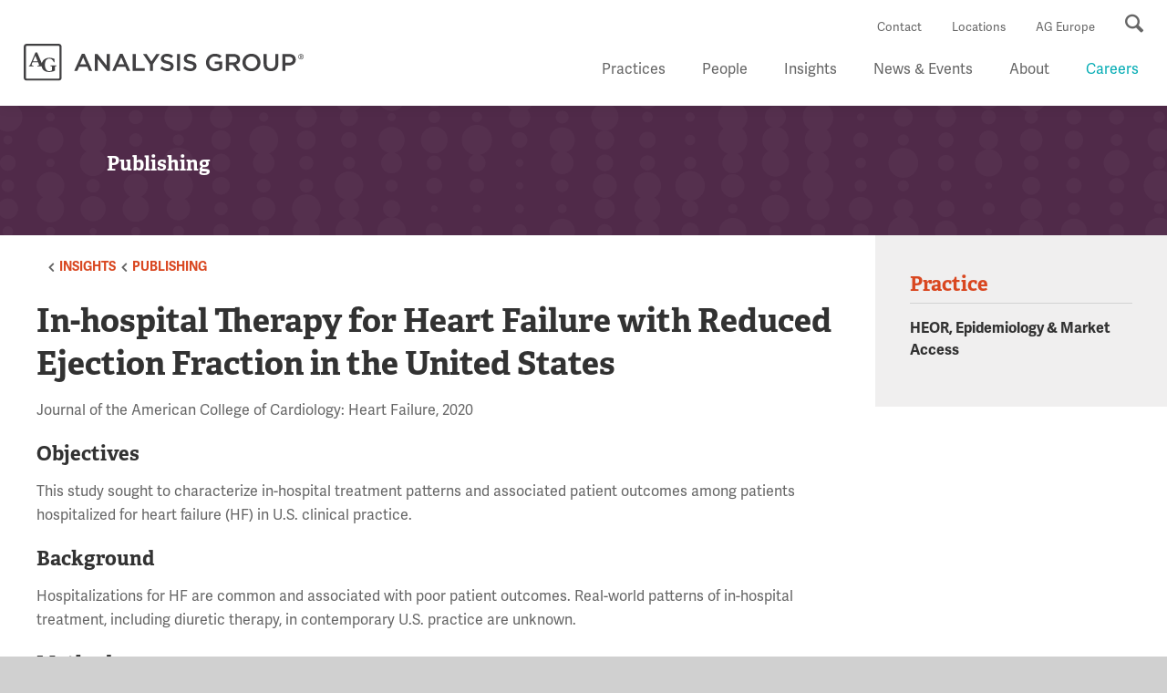

--- FILE ---
content_type: text/html; charset=utf-8
request_url: https://www.analysisgroup.com/Insights/publishing/in-hospital-therapy-for-heart-failure-with-reduced-ejection-fraction-in-the-united-states/
body_size: 11031
content:

<!DOCTYPE html>
<html lang="en">
<head>
    <meta name="google-site-verification" content="3gA33r46PEX7gi41l-OGulayYtfBNA01zTPD4qojl0U" />
<script src="https://cmp.osano.com/16CVrYSXJPIJI2mjl/6882317d-7343-4940-b933-908ccc76be40/osano.js"></script>
    <!-- Google Tag Manager -->
    <script>
        (function (w, d, s, l, i) {
            w[l] = w[l] || [];
            w[l].push({
                'gtm.start':
                    new Date().getTime(),
                event: 'gtm.js'
            });
            var f = d.getElementsByTagName(s)[0],
                j = d.createElement(s),
                dl = l != 'dataLayer' ? '&l=' + l : '';
            j.async = true;
            j.src =
                '//www.googletagmanager.com/gtm.js?id=' + i + dl;
            f.parentNode.insertBefore(j, f);
        })(window, document, 'script', 'dataLayer', 'GTM-PWGS53');
    </script>
    <!-- End Google Tag Manager -->
    <meta charset="utf-8" />
    <meta name="viewport" content="width=device-width, initial-scale=1.0">
    <meta name="format-detection" content="telephone=no">
    <!--  Force IE to use the latest version of its rendering engine -->
    <meta http-equiv="X-UA-Compatible" content="IE=edge">

<!-- be_ixf, sdk, gho-->
<meta name="be:sdk" content="dotnet_sdk_1.4.23" />
<meta name="be:timer" content="24ms" />
<meta name="be:orig_url" content="https%3a%2f%2fwww.analysisgroup.com%2fInsights%2fpublishing%2fin-hospital-therapy-for-heart-failure-with-reduced-ejection-fraction-in-the-united-states%2f" />
<meta name="be:capsule_url" content="https%3a%2f%2fixfd1-api.bc0a.com%2fapi%2fixf%2f1.0.0%2fget_capsule%2ff00000000166018%2f397185184" />
<meta name="be:norm_url" content="https%3a%2f%2fwww.analysisgroup.com%2fInsights%2fpublishing%2fin-hospital-therapy-for-heart-failure-with-reduced-ejection-fraction-in-the-united-states%2f" />
<meta name="be:api_dt" content="py_2026; pm_01; pd_09; ph_03; pmh_44; p_epoch:1767959086612" />
<meta name="be:mod_dt" content="py_2026; pm_01; pd_09; ph_03; pmh_44; p_epoch:1767959086612" />
<meta name="be:messages" content="0" />
<style>
.be-ix-link-block{clear:both}
.be-ix-link-block .be-related-link-container{padding:0 2.06%;padding-top:35px}
.be-ix-link-block .be-related-link-container .be-label{margin:0;color:#fff;font-size:26px;font-family:'Adelle','Times New Roman',Times,serif;font-weight:700;letter-spacing:1px}
.be-ix-link-block .be-related-link-container .be-list{display:inline-block;list-style:none;margin:0;padding:0;font-size:26px}
.be-ix-link-block .be-related-link-container .be-list .be-list-item{display:inline-block;margin-right:20px;font-size:14px;line-height:2em}
.be-ix-link-block .be-related-link-container .be-list .be-list-item:last-child{margin-right:0}
.be-ix-link-block .be-related-link-container .be-list .be-list-item a{color:#66747f;font-size:14px}
.be-ix-link-block .be-related-link-container .be-list .be-list-item a:hover{color:#4cc5ad}
@media (max-width: 767px) {
.be-ix-link-block .be-related-link-container{padding-top:0}
.be-ix-link-block .be-related-link-container .be-label{width:100%;font-size:18px;margin:0 0 .666em;line-height:28px}
.be-ix-link-block .be-related-link-container .be-list{display:block;width:100%}
.be-ix-link-block .be-related-link-container .be-list .be-list-item{display:block;margin-right:0}
}
@media (min-width: 768px) {
.be-ix-link-block .be-related-link-container{display:flex}
.be-ix-link-block .be-related-link-container .be-label{display:inline-block;margin-right:20px;flex-basis:225px;flex-grow:0;flex-shrink:0}
.be-ix-link-block .be-related-link-container .be-list{width:auto}
}
</style>


<script data-cfasync="false" id="marvel" data-customerid="f00000000166018" data-ignorepath="inteurope.analysisgroup.com,prepeurope.analysisgroup.com" src="https://marvel-b2-cdn.bc0a.com/marvel.js"></script>
            <title>In-hospital Therapy for Heart Failure with Reduced Ejection Fraction in the United States - Analysis Group</title>
            <meta name="description" content="This study sought to characterize in-hospital treatment patterns and associated patient outcomes among patients hospitalized for heart failure (HF) in U.S. clinical practice." />
            <meta property="og:url" content="https://www.analysisgroup.com/Insights/publishing/in-hospital-therapy-for-heart-failure-with-reduced-ejection-fraction-in-the-united-states/" />
            <meta property="og:image" content="/Resources/images/og_logo.png" />
            <meta property="og:type" content="article" />
            <meta property="og:title" content="In-hospital Therapy for Heart Failure with Reduced Ejection Fraction in the United States" />
            <meta property="og:description" content="This study sought to characterize in-hospital treatment patterns and associated patient outcomes among patients hospitalized for heart failure (HF) in U.S. clinical practice." />

    <meta name="msvalidate.01" content="" />

                <link rel="alternate" href="https://agrp02mstr42rvwinte.dxcloud.episerver.net/Insights/publishing/in-hospital-therapy-for-heart-failure-with-reduced-ejection-fraction-in-the-united-states/" />
                <link rel="alternate" href="https://agrp02mstr42rvwprep.dxcloud.episerver.net/Insights/publishing/in-hospital-therapy-for-heart-failure-with-reduced-ejection-fraction-in-the-united-states/" />
    
    <meta name="contenttype" content="Publishing" />
    <meta name="displaycontenttype" content="Publishing" />
    <meta name="pagename" content="In-hospital Therapy for Heart Failure with Reduced Ejection Fraction in the United States" />
    <meta name="pagesummary" content="Journal of the American College of Cardiology: Heart Failure, 2020" />
    <meta name="pagelanguage" content="en" />
    <meta name="pagecreateddate" content="2020-09-03T14:52:53" />
    <meta name="pagemodifieddate" content="2020-09-03T15:21:47" />
    <meta name="hidefromsearch" content="0" />


        <meta name="pagerelatedpractices" content="HEOR, Epidemiology &amp; Market Access" />
        <meta name="pagerelatedpracticesurls" content="https://www.analysisgroup.com/practices/heor-epidemiology-and-market-access/" />


    <script>
        (function (d) {
            var config = {
                kitId: 'wtg7bbd',
                scriptTimeout: 3000,
                async: true
            },
                h = d.documentElement, t = setTimeout(function () { h.className = h.className.replace(/\bwf-loading\b/g, "") + " wf-inactive"; }, config.scriptTimeout), tk = d.createElement("script"), f = false, s = d.getElementsByTagName("script")[0], a; h.className += " wf-loading"; tk.src = 'https://use.typekit.net/' + config.kitId + '.js'; tk.async = true; tk.onload = tk.onreadystatechange = function () { a = this.readyState; if (f || a && a != "complete" && a != "loaded") return; f = true; clearTimeout(t); try { Typekit.load(config) } catch (e) { } }; s.parentNode.insertBefore(tk, s)
        })(document);
    </script>


    <link rel="stylesheet" type="text/css" href="/Resources/css/slick/slick.css">
    <link rel="stylesheet" type="text/css" href="/Resources/css/slick/slick-theme.css">
    <link rel="stylesheet" type="text/css" href="/Resources/css/custom.css">
    <link rel="stylesheet" type="text/css" href="/Resources/css/osano.css">
    <link rel="stylesheet" href="/Resources/css/multiple-select.css" />
    <link href="/Resources/css/owl/owl.carousel.min.css" rel="stylesheet" />
    <link href="/Resources/css/owl/all.css" rel="stylesheet" />

    <link rel="stylesheet" type="text/css" href="/Resources/css/main.css" />
    <link rel="stylesheet" href="/Resources/css/video.popup.css">

    <!-- Tracking within the website -->
    <script>
        !function (r) {
            var i = document.createElement("img");
            i.setAttribute("src",
                "//analysis-group.vuture.net/security/tracker.gif?referer=" + encodeURIComponent(r));
        }
            (document.referrer);
    </script>
    <!-- End Tracking -->

    <script src="/Resources/js/modernizer.js" type="text/javascript"></script>
    <script src="/FE/dist/vendor/jquery.min.js"></script>
    <script src="/Resources/js/jqueryui/1.13.2/jquery-ui.min.js"></script>
    <script src="/Resources/js/moment/2.29.4/moment.min.js"></script>
    <script src="/Resources/js/moment/2.29.4/twix.js"></script>
    <script src="/Resources/js/flowplayer.min.js" type="text/javascript"></script>
    <script src="/Resources/js/skin.js" type="text/javascript"></script>
    <script src="/Resources/js/r2i-jquery-tools.js" type="text/javascript"></script>
    <script src="/Resources/js/jquery.selectBox.min.js" type="text/javascript"></script>
    <script src="/Resources/js/jquery.placeholder.js" type="text/javascript"></script>
    <script src="/Resources/js/jquery.dotdotdot.min.js"></script>
    <script src="/Resources/js/owl.carousel.min.js"></script>
    <script src="https://www.google.com/recaptcha/api.js" async defer></script>

    
    
    <meta name="publicationname" content="Journal of the American College of Cardiology: Heart Failure, 2020" />
    <meta name="publicationdate" content="8/12/2020 4:00:00&#x202F;AM" />
    <meta name="pageauthordate" content="2020-08-12T04:00:00" />
    <meta name="publicationauthors" content="&lt;p&gt;Greene SJ, Triana TS, Ionescu-Ittu R, &lt;a href=&quot;/link/87befe77e23e49ec88d476cb447ffca6.aspx&quot;&gt;Burne RM&lt;/a&gt;, &lt;a href=&quot;/link/e7a6f67516eb44f797abbfc89aaaa232.aspx&quot;&gt;Gu&amp;eacute;rin A&lt;/a&gt;, Borentain M, Kessler PD, Tugcu A, DeSouza MM, Felker GM, Chen L&lt;/p&gt;" />

    
    
    

<link rel="stylesheet" type="text/css" href="/FE/dist/style.css?v=639040266740000000" />
<link rel="stylesheet" type="text/css" href="/FE/dist/css/all.css?v=639040266740000000" />
   


    <script>
!function(T,l,y){var S=T.location,k="script",D="instrumentationKey",C="ingestionendpoint",I="disableExceptionTracking",E="ai.device.",b="toLowerCase",w="crossOrigin",N="POST",e="appInsightsSDK",t=y.name||"appInsights";(y.name||T[e])&&(T[e]=t);var n=T[t]||function(d){var g=!1,f=!1,m={initialize:!0,queue:[],sv:"5",version:2,config:d};function v(e,t){var n={},a="Browser";return n[E+"id"]=a[b](),n[E+"type"]=a,n["ai.operation.name"]=S&&S.pathname||"_unknown_",n["ai.internal.sdkVersion"]="javascript:snippet_"+(m.sv||m.version),{time:function(){var e=new Date;function t(e){var t=""+e;return 1===t.length&&(t="0"+t),t}return e.getUTCFullYear()+"-"+t(1+e.getUTCMonth())+"-"+t(e.getUTCDate())+"T"+t(e.getUTCHours())+":"+t(e.getUTCMinutes())+":"+t(e.getUTCSeconds())+"."+((e.getUTCMilliseconds()/1e3).toFixed(3)+"").slice(2,5)+"Z"}(),iKey:e,name:"Microsoft.ApplicationInsights."+e.replace(/-/g,"")+"."+t,sampleRate:100,tags:n,data:{baseData:{ver:2}}}}var h=d.url||y.src;if(h){function a(e){var t,n,a,i,r,o,s,c,u,p,l;g=!0,m.queue=[],f||(f=!0,t=h,s=function(){var e={},t=d.connectionString;if(t)for(var n=t.split(";"),a=0;a<n.length;a++){var i=n[a].split("=");2===i.length&&(e[i[0][b]()]=i[1])}if(!e[C]){var r=e.endpointsuffix,o=r?e.location:null;e[C]="https://"+(o?o+".":"")+"dc."+(r||"services.visualstudio.com")}return e}(),c=s[D]||d[D]||"",u=s[C],p=u?u+"/v2/track":d.endpointUrl,(l=[]).push((n="SDK LOAD Failure: Failed to load Application Insights SDK script (See stack for details)",a=t,i=p,(o=(r=v(c,"Exception")).data).baseType="ExceptionData",o.baseData.exceptions=[{typeName:"SDKLoadFailed",message:n.replace(/\./g,"-"),hasFullStack:!1,stack:n+"\nSnippet failed to load ["+a+"] -- Telemetry is disabled\nHelp Link: https://go.microsoft.com/fwlink/?linkid=2128109\nHost: "+(S&&S.pathname||"_unknown_")+"\nEndpoint: "+i,parsedStack:[]}],r)),l.push(function(e,t,n,a){var i=v(c,"Message"),r=i.data;r.baseType="MessageData";var o=r.baseData;return o.message='AI (Internal): 99 message:"'+("SDK LOAD Failure: Failed to load Application Insights SDK script (See stack for details) ("+n+")").replace(/\"/g,"")+'"',o.properties={endpoint:a},i}(0,0,t,p)),function(e,t){if(JSON){var n=T.fetch;if(n&&!y.useXhr)n(t,{method:N,body:JSON.stringify(e),mode:"cors"});else if(XMLHttpRequest){var a=new XMLHttpRequest;a.open(N,t),a.setRequestHeader("Content-type","application/json"),a.send(JSON.stringify(e))}}}(l,p))}function i(e,t){f||setTimeout(function(){!t&&m.core||a()},500)}var e=function(){var n=l.createElement(k);n.src=h;var e=y[w];return!e&&""!==e||"undefined"==n[w]||(n[w]=e),n.onload=i,n.onerror=a,n.onreadystatechange=function(e,t){"loaded"!==n.readyState&&"complete"!==n.readyState||i(0,t)},n}();y.ld<0?l.getElementsByTagName("head")[0].appendChild(e):setTimeout(function(){l.getElementsByTagName(k)[0].parentNode.appendChild(e)},y.ld||0)}try{m.cookie=l.cookie}catch(p){}function t(e){for(;e.length;)!function(t){m[t]=function(){var e=arguments;g||m.queue.push(function(){m[t].apply(m,e)})}}(e.pop())}var n="track",r="TrackPage",o="TrackEvent";t([n+"Event",n+"PageView",n+"Exception",n+"Trace",n+"DependencyData",n+"Metric",n+"PageViewPerformance","start"+r,"stop"+r,"start"+o,"stop"+o,"addTelemetryInitializer","setAuthenticatedUserContext","clearAuthenticatedUserContext","flush"]),m.SeverityLevel={Verbose:0,Information:1,Warning:2,Error:3,Critical:4};var s=(d.extensionConfig||{}).ApplicationInsightsAnalytics||{};if(!0!==d[I]&&!0!==s[I]){var c="onerror";t(["_"+c]);var u=T[c];T[c]=function(e,t,n,a,i){var r=u&&u(e,t,n,a,i);return!0!==r&&m["_"+c]({message:e,url:t,lineNumber:n,columnNumber:a,error:i}),r},d.autoExceptionInstrumented=!0}return m}(y.cfg);function a(){y.onInit&&y.onInit(n)}(T[t]=n).queue&&0===n.queue.length?(n.queue.push(a),n.trackPageView({})):a()}(window,document,{src: "https://js.monitor.azure.com/scripts/b/ai.2.gbl.min.js", crossOrigin: "anonymous", cfg: {instrumentationKey: 'd9c2fec9-a1f0-45fb-8f10-27c2a0fc8376', disableCookiesUsage: true }});
</script>

    
    <script type="application/ld+json">
        {
            "@context": "https://schema.org",
            "@type": "Article",
            "mainEntityOfPage": { 
              "@type": "WebPage",
              "@id": "https://www.analysisgroup.com/Insights/publishing/in-hospital-therapy-for-heart-failure-with-reduced-ejection-fraction-in-the-united-states/"
            },
            "headline": "In-hospital Therapy for Heart Failure with Reduced Ejection Fraction in the United States",
            "author": [
                      {
                        "@type": "Person",
                        "name": "Greene SJ"
                      },
                      {
                        "@type": "Person",
                        "name": "Triana TS"
                      },
                      {
                        "@type": "Person",
                        "name": "Ionescu-Ittu R"
                      },
                      {
                        "@type": "Person",
                        "name": "Burne RM"
                      },
                      {
                        "@type": "Person",
                        "name": "Gu&eacute;rin A"
                      },
                      {
                        "@type": "Person",
                        "name": "Borentain M"
                      },
                      {
                        "@type": "Person",
                        "name": "Kessler PD"
                      },
                      {
                        "@type": "Person",
                        "name": "Tugcu A"
                      },
                      {
                        "@type": "Person",
                        "name": "DeSouza MM"
                      },
                      {
                        "@type": "Person",
                        "name": "Felker GM"
                      },
                      {
                        "@type": "Person",
                        "name": "Chen L"
                      }
            ],
            "datePublished": "2020-08-12",
            "description": "&lt;h3&gt;Objectives&lt;/h3&gt;&#xA;&lt;p&gt;This study sought to characterize in-hospital treatment patterns and associated patient outcomes among patients hospitalized for heart failure (HF) in U.S. clinical practice.&lt;/p&gt;&#xA;&lt;h3&gt;Background&lt;/h3&gt;&#xA;&lt;p&gt;Hospitalizations for HF are common and associated with poor patient outcomes. Real-world patterns of in-hospital treatment, including diuretic therapy, in contemporary U.S. practice are unknown.&lt;/p&gt;&#xA;&lt;h3&gt;Methods&lt;/h3&gt;&#xA;&lt;p&gt;Using Optum de-identified Electronic Health Record data from 2007 through 2018, patients hospitalized for a primary diagnosis of HF (ejection fraction &amp;le;40%) and who were hemodynamically stable at admission, without concurrent acute coronary syndrome or end-stage renal disease, and treated with intravenous (IV) diuretic agents within 48 h of admission were identified. Patients were categorized into 1 of 4 mutually exclusive hierarchical treatment groups defined by complexity of treatment during hospitalization (intensified treatment with mechanical support or IV vasoactive therapy, IV diuretic therapy reinitiated after discontinuation for &amp;ge;1 day without intensified treatment, IV diuretic dose increase/combination diuretic treatment without intensified treatment or IV diuretic reinitiation, or uncomplicated).&lt;/p&gt;&#xA;&lt;h3&gt;Results&lt;/h3&gt;&#xA;&lt;p&gt;Of 22,677 patients hospitalized for HF with reduced ejection fraction (HFrEF), 66% had uncomplicated hospitalizations without escalation of treatment beyond initial IV diuretic therapy. Among 7,809 remaining patients, the highest level of therapy received was IV diuretic dose increase/combination diuretic treatment in 25%, IV diuretic reinitiation in 36%, and intensified therapy in 39%. Overall, 19% of all patients had reinitiation of IV diuretic agents (26% of such patients had multiple instances), 12% were simultaneously treated with multiple diuretics, and 61% were transitioned to oral diuretic agents before discharge. Compared with uncomplicated treatment, IV diuretic reinitiation and intensified treatment were associated with significantly longer median length of stay (uncomplicated: 4 days; IV diuretic reinitiation: 8 days; intensified: 10 days) and higher rates of in-hospital (uncomplicated: 1.6%; IV diuretic reinitiation: 4.2%; intensified: 13.2%) and 30-day post-discharge mortality (uncomplicated: 5.2%; IV diuretic reinitiation: 9.7%; intensified: 12.7%).&lt;/p&gt;&#xA;&lt;h3&gt;Conclusions&lt;/h3&gt;&#xA;&lt;p&gt;In this contemporary real-world population of U.S. patients hospitalized for HFrEF, one-third of patients had in-hospital treatment escalated beyond initial IV diuretic therapy. These more complex treatment patterns were associated with highly variable patterns of diuretic use, longer hospital lengths of stay, and higher mortality. Standardized and evidence-based approaches are needed to improve the efficiency and effectiveness of in-hospital HFrEF care.&lt;/p&gt;",
            "articleBody": "&lt;h3&gt;Objectives&lt;/h3&gt;&#xA;&lt;p&gt;This study sought to characterize in-hospital treatment patterns and associated patient outcomes among patients hospitalized for heart failure (HF) in U.S. clinical practice.&lt;/p&gt;&#xA;&lt;h3&gt;Background&lt;/h3&gt;&#xA;&lt;p&gt;Hospitalizations for HF are common and associated with poor patient outcomes. Real-world patterns of in-hospital treatment, including diuretic therapy, in contemporary U.S. practice are unknown.&lt;/p&gt;&#xA;&lt;h3&gt;Methods&lt;/h3&gt;&#xA;&lt;p&gt;Using Optum de-identified Electronic Health Record data from 2007 through 2018, patients hospitalized for a primary diagnosis of HF (ejection fraction &amp;le;40%) and who were hemodynamically stable at admission, without concurrent acute coronary syndrome or end-stage renal disease, and treated with intravenous (IV) diuretic agents within 48 h of admission were identified. Patients were categorized into 1 of 4 mutually exclusive hierarchical treatment groups defined by complexity of treatment during hospitalization (intensified treatment with mechanical support or IV vasoactive therapy, IV diuretic therapy reinitiated after discontinuation for &amp;ge;1 day without intensified treatment, IV diuretic dose increase/combination diuretic treatment without intensified treatment or IV diuretic reinitiation, or uncomplicated).&lt;/p&gt;&#xA;&lt;h3&gt;Results&lt;/h3&gt;&#xA;&lt;p&gt;Of 22,677 patients hospitalized for HF with reduced ejection fraction (HFrEF), 66% had uncomplicated hospitalizations without escalation of treatment beyond initial IV diuretic therapy. Among 7,809 remaining patients, the highest level of therapy received was IV diuretic dose increase/combination diuretic treatment in 25%, IV diuretic reinitiation in 36%, and intensified therapy in 39%. Overall, 19% of all patients had reinitiation of IV diuretic agents (26% of such patients had multiple instances), 12% were simultaneously treated with multiple diuretics, and 61% were transitioned to oral diuretic agents before discharge. Compared with uncomplicated treatment, IV diuretic reinitiation and intensified treatment were associated with significantly longer median length of stay (uncomplicated: 4 days; IV diuretic reinitiation: 8 days; intensified: 10 days) and higher rates of in-hospital (uncomplicated: 1.6%; IV diuretic reinitiation: 4.2%; intensified: 13.2%) and 30-day post-discharge mortality (uncomplicated: 5.2%; IV diuretic reinitiation: 9.7%; intensified: 12.7%).&lt;/p&gt;&#xA;&lt;h3&gt;Conclusions&lt;/h3&gt;&#xA;&lt;p&gt;In this contemporary real-world population of U.S. patients hospitalized for HFrEF, one-third of patients had in-hospital treatment escalated beyond initial IV diuretic therapy. These more complex treatment patterns were associated with highly variable patterns of diuretic use, longer hospital lengths of stay, and higher mortality. Standardized and evidence-based approaches are needed to improve the efficiency and effectiveness of in-hospital HFrEF care.&lt;/p&gt;",
            "articleSection": "Publishing"
        }
    </script>

</head>
<body class="ana-redesign">
    <a href="#main" class="ana-component__btn ana-component__btn--primary ana-component__btn--skip">
        Skip to main content
    </a>
    <noscript>
        <iframe src="//www.googletagmanager.com/ns.html?id=GTM-PWGS53"
                height="0" width="0" style="display: none; visibility: hidden"></iframe>
    </noscript>
    

<!-- be_ixf, bodystr, _body_open -->

    <div class="site-wrap int-wrap">

<div class="header-wrap">
        <header>
            <nav class="utility">
                            <a href="/contact-us/">Contact</a>
                            <a href="/about/locations/">Locations</a>
                            <a href="https://europe.analysisgroup.com/en/">AG Europe</a>

                <button class="search"><span class="sr-only">Search</span></button>
            </nav>
            <div class="logo"><a href="/"><img src="/globalassets/about/ag_logo_primary_black.svg" alt="Analysis Group"></a></div>
            <button class="mobi-nav"><span class="sr-only">Menu</span></button>
            <nav class="main">
                <ul>
                                                    <li class="has-child ">
                                                        <a aria-haspopup="true" href="/practices/">Practices</a>

                                                        <div>
                                                            <ul>
                                                                <li class="mobi-only sub-child-0">
                                                                    <button class="mobi-back">Back</button>
                                                                </li>
                                                                <li class="mobi-only li-overview sub-child-1">
                                                                    <a href="/practices/">Overview</a>
                                                                </li>

                                                                            <li>
                                                                                <a class="ana-component__link" href="/practices/accounting/">Accounting</a>
                                                                                <a class="mobi-more"></a>
                                                                            </li>
                                                                            <li>
                                                                                <a class="ana-component__link" href="/practices/antitrust-competition/">Antitrust & Competition</a>
                                                                                <a class="mobi-more"></a>
                                                                            </li>
                                                                            <li>
                                                                                <a class="ana-component__link" href="/practices/bankruptcy-insolvency/">Bankruptcy & Insolvency</a>
                                                                                <a class="mobi-more"></a>
                                                                            </li>
                                                                            <li>
                                                                                <a class="ana-component__link" href="/practices/class-certification/">Class Certification</a>
                                                                                <a class="mobi-more"></a>
                                                                            </li>
                                                                            <li>
                                                                                <a class="ana-component__link" href="/practices/commercial-disputes/">Commercial Disputes</a>
                                                                                <a class="mobi-more"></a>
                                                                            </li>
                                                                            <li>
                                                                                <a class="ana-component__link" href="/practices/damages/">Damages</a>
                                                                                <a class="mobi-more"></a>
                                                                            </li>
                                                                            <li>
                                                                                <a class="ana-component__link" href="/practices/data-science-ai-statistical-modeling/">Data Science, AI & Statistical Modeling</a>
                                                                                <a class="mobi-more"></a>
                                                                            </li>
                                                                            <li>
                                                                                <a class="ana-component__link" href="/practices/energy-climate-natural-resources/">Energy, Climate & Natural Resources</a>
                                                                                <a class="mobi-more"></a>
                                                                            </li>
                                                                            <li>
                                                                                <a class="ana-component__link" href="/practices/environmental-social-governance/">Environmental, Social & Governance (ESG)</a>
                                                                                <a class="mobi-more"></a>
                                                                            </li>
                                                                            <li>
                                                                                <a class="ana-component__link" href="/practices/erisa/">ERISA</a>
                                                                                <a class="mobi-more"></a>
                                                                            </li>
                                                                            <li>
                                                                                <a class="ana-component__link" href="/practices/government-and-corporate-investigations/">Government & Corporate Investigations</a>
                                                                                <a class="mobi-more"></a>
                                                                            </li>
                                                                            <li>
                                                                                <a class="ana-component__link" href="/practices/health-care/">Health Care</a>
                                                                                <a class="mobi-more"></a>
                                                                            </li>
                                                                            <li>
                                                                                <a class="ana-component__link" href="/practices/heor-epidemiology-and-market-access/">HEOR, Epidemiology & Market Access</a>
                                                                                <a class="mobi-more"></a>
                                                                            </li>
                                                                            <li>
                                                                                <a class="ana-component__link" href="/practices/insurance/">Insurance</a>
                                                                                <a class="mobi-more"></a>
                                                                            </li>
                                                                            <li>
                                                                                <a class="ana-component__link" href="/practices/intellectual-property/">Intellectual Property</a>
                                                                                <a class="mobi-more"></a>
                                                                            </li>
                                                                            <li>
                                                                                <a class="ana-component__link" href="/practices/international-arbitration/">International Arbitration</a>
                                                                                <a class="mobi-more"></a>
                                                                            </li>
                                                                            <li>
                                                                                <a class="ana-component__link" href="/practices/labor-and-employment/">Labor & Employment</a>
                                                                                <a class="mobi-more"></a>
                                                                            </li>
                                                                            <li>
                                                                                <a class="ana-component__link" href="/practices/marketing-consumer-behavior-surveys/">Marketing, Consumer Behavior & Surveys</a>
                                                                                <a class="mobi-more"></a>
                                                                            </li>
                                                                            <li>
                                                                                <a class="ana-component__link" href="/practices/media-entertainment-and-communications/">Media, Entertainment & Communications</a>
                                                                                <a class="mobi-more"></a>
                                                                            </li>
                                                                            <li>
                                                                                <a class="ana-component__link" href="/practices/privacy-and-data-security/">Privacy & Data Security</a>
                                                                                <a class="mobi-more"></a>
                                                                            </li>
                                                                            <li>
                                                                                <a class="ana-component__link" href="/practices/securities-financial-products-and-institutions/">Securities, Financial Products & Institutions</a>
                                                                                <a class="mobi-more"></a>
                                                                            </li>
                                                                            <li>
                                                                                <a class="ana-component__link" href="/practices/strategy-policy-and-analytics/">Strategy, Policy & Analytics</a>
                                                                                <a class="mobi-more"></a>
                                                                            </li>
                                                                            <li>
                                                                                <a class="ana-component__link" href="/practices/tax/">Tax</a>
                                                                                <a class="mobi-more"></a>
                                                                            </li>
                                                                            <li>
                                                                                <a class="ana-component__link" href="/practices/technology/">Technology</a>
                                                                                <a class="mobi-more"></a>
                                                                            </li>
                                                                            <li>
                                                                                <a class="ana-component__link" href="/practices/transaction-and-governance-litigation/">Transaction & Governance Litigation</a>
                                                                                <a class="mobi-more"></a>
                                                                            </li>
                                                                            <li>
                                                                                <a class="ana-component__link" href="/practices/valuation/">Valuation</a>
                                                                                <a class="mobi-more"></a>
                                                                            </li>
                                                                                <li>
                                                                                    <div class="add-link">
                                                                                        <a class="ana-component__link" href="/practices/">See full list of Practices &amp; Focus Areas</a>
                                                                                    </div>
                                                                                </li>
                                                                                <li class="experience-wrap">
                                                                                    <div class="ana-component__search-data">
                                                                                        <div class="ana-component__search-data-inner">
                                                                                            <label for="frmPracticeSearch" class="sr-only">Search our site</label>
                                                                                            <input type="text" id="frmPracticeSearch" class="" placeholder="Search Our Site" style="width: 88%">
                                                                                            <input type="submit" id="btnPracticeSearch" class="ana-component__btn ana-component__btn--primary" value="Search">
                                                                                        </div>
                                                                                    </div>

                                                                                </li>


                                                            </ul>
                                                        </div>
                                                    </li>
                                                    <li>
                                                        <a href="/people/" target="_self">People</a>
                                                    </li>
                                                    <li class="has-child ">
                                                        <a aria-haspopup="true" href="/Insights/">Insights</a>

                                                        <div>
                                                            <ul>
                                                                <li class="mobi-only sub-child-0">
                                                                    <button class="mobi-back">Back</button>
                                                                </li>
                                                                <li class="mobi-only li-overview sub-child-1">
                                                                    <a href="/Insights/">Overview</a>
                                                                </li>

                                                                            <li>
                                                                                <a class="ana-component__link" href="https://www.analysisgroup.com/Insights/#sortCriteria=date descending&amp;f-displaycontenttype=Cases">Cases</a>
                                                                                <a class="mobi-more"></a>
                                                                            </li>
                                                                            <li>
                                                                                <a class="ana-component__link" href="https://www.analysisgroup.com/Insights/#sortCriteria=date descending&amp;f-displaycontenttype=AG Features">AG Features</a>
                                                                                <a class="mobi-more"></a>
                                                                            </li>
                                                                            <li>
                                                                                <a class="ana-component__link" href="https://www.analysisgroup.com/Insights/#sortCriteria=date descending&amp;f-displaycontenttype=Videos">Videos</a>
                                                                                <a class="mobi-more"></a>
                                                                            </li>
                                                                            <li>
                                                                                <a class="ana-component__link" href="https://www.analysisgroup.com/Insights/#sortCriteria=date descending&amp;f-displaycontenttype=Publishing">Publishing</a>
                                                                                <a class="mobi-more"></a>
                                                                            </li>
                                                                            <li>
                                                                                <a class="ana-component__link" href="/forums-and-bulletins/forum/">Forum</a>
                                                                                <a class="mobi-more"></a>
                                                                            </li>
                                                                            <li>
                                                                                <a class="ana-component__link" href="/forums-and-bulletins/health-care-bulletin/">Health Care Bulletin</a>
                                                                                <a class="mobi-more"></a>
                                                                            </li>


                                                            </ul>
                                                        </div>
                                                    </li>
                                                    <li class="has-child ">
                                                        <a aria-haspopup="true" href="/news-and-events/">News & Events</a>

                                                        <div>
                                                            <ul>
                                                                <li class="mobi-only sub-child-0">
                                                                    <button class="mobi-back">Back</button>
                                                                </li>
                                                                <li class="mobi-only li-overview sub-child-1">
                                                                    <a href="/news-and-events/">Overview</a>
                                                                </li>

                                                                            <li>
                                                                                <a class="ana-component__link" href="https://www.analysisgroup.com/news-and-events/#f-displaycontenttype=News">News</a>
                                                                                <a class="mobi-more"></a>
                                                                            </li>
                                                                            <li>
                                                                                <a class="ana-component__link" href="https://www.analysisgroup.com/news-and-events/#f-displaycontenttype=Events">Events</a>
                                                                                <a class="mobi-more"></a>
                                                                            </li>


                                                            </ul>
                                                        </div>
                                                    </li>
                                                    <li class="has-child ">
                                                        <a aria-haspopup="true" href="/about/">About</a>

                                                        <div>
                                                            <ul>
                                                                <li class="mobi-only sub-child-0">
                                                                    <button class="mobi-back">Back</button>
                                                                </li>
                                                                <li class="mobi-only li-overview sub-child-1">
                                                                    <a href="/about/">Overview</a>
                                                                </li>

                                                                            <li>
                                                                                <a class="ana-component__link" href="/about/our-work/">Our Work</a>
                                                                                <a class="mobi-more"></a>
                                                                            </li>
                                                                            <li>
                                                                                <a class="ana-component__link" href="/about/locations/">Locations</a>
                                                                                <a class="mobi-more"></a>
                                                                            </li>
                                                                            <li>
                                                                                <a class="ana-component__link" href="/about/diversity-equity-and-inclusion-at-analysis-group/">Diversity, Equity & Inclusion</a>
                                                                                <a class="mobi-more"></a>
                                                                            </li>
                                                                            <li>
                                                                                <a class="ana-component__link" href="/about/pro-bono/">Pro Bono</a>
                                                                                <a class="mobi-more"></a>
                                                                            </li>


                                                            </ul>
                                                        </div>
                                                    </li>
                                                    <li class="has-child ">
                                                        <a aria-haspopup="true" href="/careers/">Careers</a>

                                                        <div>
                                                            <ul>
                                                                <li class="mobi-only sub-child-0">
                                                                    <button class="mobi-back">Back</button>
                                                                </li>
                                                                <li class="mobi-only li-overview sub-child-1">
                                                                    <a href="/careers/">Overview</a>
                                                                </li>

                                                                            <li>
                                                                                <a class="ana-component__link" href="/careers/career-path/">Career Path</a>
                                                                                <a class="mobi-more"></a>
                                                                            </li>
                                                                            <li>
                                                                                <a class="ana-component__link" href="/careers/what-is-economic-consulting/">What Is Economic Consulting?</a>
                                                                                <a class="mobi-more"></a>
                                                                            </li>
                                                                            <li>
                                                                                <a class="ana-component__link" href="/careers/why-analysis-group/">Why Analysis Group?</a>
                                                                                <a class="mobi-more"></a>
                                                                            </li>
                                                                            <li>
                                                                                <a class="ana-component__link" href="/careers/faqs/">FAQs</a>
                                                                                <a class="mobi-more"></a>
                                                                            </li>


                                                            </ul>
                                                        </div>
                                                    </li>
                </ul>
                <script type="text/javascript">
                            function doPracticesSearch(e) {
                                if (e !== undefined)
                                    e.preventDefault();
                                var t = $('#frmPracticeSearch').val().trim();
                                if (t == '')
                                    alert('Please enter a search term');
                                else
                                    window.location = '/search-results/#t=' +
                                        encodeURIComponent(t) +
                                        '&types=54';
                            }

                            $(document).ready(function() {
                                $('nav.main>ul>li').each(function(i) {
                                    $(this).addClass('child-' + i);
                                });
                                $('nav.main li.child-0>div').css({
                                    'width': $(window).width(),
                                    'left': (-1 * parseInt($('nav.main li.child-0').offset().left))
                                });
                                $('nav.main li.child-0>div>ul>li').each(function(i) {
                                    $(this).addClass('sub-child-' + i);
                                });
                                var parts = window.location.pathname.split('../../../index.html');
                                var href = parts[0];
                                for (var idx = 1; idx < parts.length; idx++) {
                                    href += '/' + parts[idx];
                                    $('nav.main a[href]')
                                        .filter(function() {
                                            return $(this).attr('href').toLowerCase() == (href + '/').toLowerCase();
                                        })
                                        .parent('li').removeClass('other').addClass('current');
                                }
                                $('#btnPracticeSearch').on('click', function(event) { doPracticesSearch(event); });
                                $('#frmPracticeSearch').on('keypress',
                                    function(event) {
                                        if (($(this).is(':focus')) && (event.which == 13)) {
                                            doPracticesSearch(event);
                                        }
                                    });
                                /* NAVIGATION */
                                $('nav.main>ul>li>a').on('click',
                                    function(event) {
                                if ($('body').hasClass('nav-on')) {
                                    if (event.target.parentElement.classList.contains("has-child")) {
                                        event.preventDefault();
                                    }
                                    $(this).parent().addClass('more-visible');
                                }
                                    });
                                $('nav.main .mobi-back').on('click',
                                    function() {
                                        $(this).closest('.more-visible').removeClass('more-visible');
                                    });
                            });
                            $(window).on('resize',
                                function() {
                                    $('nav.main li.child-0>div').css({
                                        'width': $(window).width(),
                                        'left': (-1 * parseInt($('nav.main li.child-0').offset().left))
                                    });
                                });
                </script>

            </nav>

        </header>

</div>        <div>
            <main id="main">
                



<section id="secMain">


<div class="banner">
    <div class="sm-banner " style="background-color:#502a49">
            <img src="/Resources/images/banner-insights.png" alt="" width="2560" height="467">

        <div class="default">


                <h3><span>Publishing</span></h3>
        </div>
    </div>
</div>
    <div class="int-wrap">
        <div class="main-content">
            <div class="col-l">
                <nav class="breadcrumb-ul">
                    <ul>


                    <li>
                            <i class="fa fa-angle-left"></i>

                        <a class="" href="/Insights/">
                            Insights
                        </a>
                    </li>
                    <li>
                            <i class="fa fa-angle-left"></i>

                        <a class="" href="https://www.analysisgroup.com/Insights/#sortCriteria=date descending&amp;f-displaycontenttype=Publishing">
                            Publishing
                        </a>
                    </li>
                    </ul>
                </nav>
                <div class="det det-article">
                    <h1>In-hospital Therapy for Heart Failure with Reduced Ejection Fraction in the United States</h1>
                    <p class="loc">Journal of the American College of Cardiology: Heart Failure, 2020</p>
                    
<h3>Objectives</h3>
<p>This study sought to characterize in-hospital treatment patterns and associated patient outcomes among patients hospitalized for heart failure (HF) in U.S. clinical practice.</p>
<h3>Background</h3>
<p>Hospitalizations for HF are common and associated with poor patient outcomes. Real-world patterns of in-hospital treatment, including diuretic therapy, in contemporary U.S. practice are unknown.</p>
<h3>Methods</h3>
<p>Using Optum de-identified Electronic Health Record data from 2007 through 2018, patients hospitalized for a primary diagnosis of HF (ejection fraction &le;40%) and who were hemodynamically stable at admission, without concurrent acute coronary syndrome or end-stage renal disease, and treated with intravenous (IV) diuretic agents within 48 h of admission were identified. Patients were categorized into 1 of 4 mutually exclusive hierarchical treatment groups defined by complexity of treatment during hospitalization (intensified treatment with mechanical support or IV vasoactive therapy, IV diuretic therapy reinitiated after discontinuation for &ge;1 day without intensified treatment, IV diuretic dose increase/combination diuretic treatment without intensified treatment or IV diuretic reinitiation, or uncomplicated).</p>
<h3>Results</h3>
<p>Of 22,677 patients hospitalized for HF with reduced ejection fraction (HFrEF), 66% had uncomplicated hospitalizations without escalation of treatment beyond initial IV diuretic therapy. Among 7,809 remaining patients, the highest level of therapy received was IV diuretic dose increase/combination diuretic treatment in 25%, IV diuretic reinitiation in 36%, and intensified therapy in 39%. Overall, 19% of all patients had reinitiation of IV diuretic agents (26% of such patients had multiple instances), 12% were simultaneously treated with multiple diuretics, and 61% were transitioned to oral diuretic agents before discharge. Compared with uncomplicated treatment, IV diuretic reinitiation and intensified treatment were associated with significantly longer median length of stay (uncomplicated: 4 days; IV diuretic reinitiation: 8 days; intensified: 10 days) and higher rates of in-hospital (uncomplicated: 1.6%; IV diuretic reinitiation: 4.2%; intensified: 13.2%) and 30-day post-discharge mortality (uncomplicated: 5.2%; IV diuretic reinitiation: 9.7%; intensified: 12.7%).</p>
<h3>Conclusions</h3>
<p>In this contemporary real-world population of U.S. patients hospitalized for HFrEF, one-third of patients had in-hospital treatment escalated beyond initial IV diuretic therapy. These more complex treatment patterns were associated with highly variable patterns of diuretic use, longer hospital lengths of stay, and higher mortality. Standardized and evidence-based approaches are needed to improve the efficiency and effectiveness of in-hospital HFrEF care.</p>
                    <p></p>
                   
                        <p class="read-more" style="margin-bottom:0px;">
                            <a href="https://pubmed.ncbi.nlm.nih.gov/32800512/" target="_blank">View abstract</a>
                        </p>
                    
                    

                    
                        <h3 class="assoc-staff">
                            Authors
                        </h3>

<p>Greene SJ, Triana TS, Ionescu-Ittu R, <a href="/people/managers/rebecca-burne/">Burne RM</a>, <a href="/people/managing-principals/annie-guerin/">Gu&eacute;rin A</a>, Borentain M, Kessler PD, Tugcu A, DeSouza MM, Felker GM, Chen L</p>                    
                </div>
            </div>
            <div class="col-s details-sidebar">
            <nav class="grey-box subnav">
                    <h3 class="current">Practice</h3>
                
                <ul class="relPractices">
                        <li>
                            <a href="/practices/heor-epidemiology-and-market-access/">
                                HEOR, Epidemiology & Market Access
                            </a>
                        </li>
                </ul>
            </nav>
            </div>
            <div class="col-l-bot">


<script type="text/javascript" src="/Resources/js/jquery.dotdotdot.min.js"></script>


<script type="text/javascript">
    $(document).ready(function () {
        $('span.title').dotdotdot({
            ellipsis: '... ',
            wrap: 'word',
            fallbackToLetter: true,
            after: null,
            watch: 'window',
            height: null,
            tolerance: 0,
            callback: function (isTruncated, orgContent) { },
            lastCharacter: {
                remove: [' ', ',', ';', '.', '!', '?'],
                noEllipsis: []
            }
        });
    });
</script>            </div>
        </div>
    </div>


<script type="text/javascript">
     $(document).ready(function () {
         setupGA(function (gaName) {
             var experts = $('.assoc-staff+p a');
             var practices = $('.relPractices a');
             for (var ie = 0; ie < experts.length; ie++) {
                 var n = $(experts[ie]).attr('data-ga');
                 if (n === undefined)
                     n = $(experts[ie]).text();

                 var eventData = {
                     dimension: 'dimension6',
                     category: 'Consultants',
                     action: 'Publishing',
                     label: document.title + '|/Insights/publishing/in-hospital-therapy-for-heart-failure-with-reduced-ejection-fraction-in-the-united-states/',
                     data: n.trim()
                 };

                 sendEvent(gaName, eventData);
             }
         });
     });
 </script>

</section>

            </main>


        <footer>
            <div class="top">
                <div class="updates">
                    <h5>Sign Up for Email Updates</h5>
                    <div class="ana-component__search-data" data-email-signup="true">
                        <div class="ana-component__search-data-inner">
                            <label for="frmSignUpEmailAddress" class="sr-only">Email address</label>
                            <input type="email" placeholder="Enter your email address" id="frmSignUpEmailAddress">
                            <button class="ana-component__btn ana-component__btn--primary" onclick="return submitNewsletterSignup()"> Submit</button>
                        </div>
                    </div>
                    <div class="loading" style="display: none; float: right; margin-right: 28px; margin-top: 4px; margin-bottom: -6px;">
                        <img src="/Resources/images/progress.gif" alt="Please Wait..." width="108" height="21" />
                        <h5>Please Wait...</h5>
                    </div>
                </div>


                <nav class="social">
                    <h5>Social</h5>
                    <a href="https://www.linkedin.com/company/analysis-group" target="_blank">
                        <i class="fab fa-linkedin-in"></i><span class="sr-only">Linked In</span>
                    </a>
                    <a href="https://bsky.app/profile/analysisgroup.com " target="_blank">
                        <svg class="svg-inline--fa fa-bluesky" aria-hidden="true" focusable="false" data-prefix="fab" data-icon="bluesky" role="img" xmlns="http://www.w3.org/2000/svg" viewBox="0 0 512 512" data-fa-i2svg="">
                            <path fill="currentColor" d="M111.8 62.2C170.2 105.9 233 194.7 256 242.4c23-47.6 85.8-136.4 144.2-180.2c42.1-31.6 110.3-56 110.3 21.8c0 15.5-8.9 130.5-14.1 149.2C478.2 298 412 314.6 353.1 304.5c102.9 17.5 129.1 75.5 72.5 133.5c-107.4 110.2-154.3-27.6-166.3-62.9l0 0c-1.7-4.9-2.6-7.8-3.3-7.8s-1.6 3-3.3 7.8l0 0c-12 35.3-59 173.1-166.3 62.9c-56.5-58-30.4-116 72.5-133.5C100 314.6 33.8 298 15.7 233.1C10.4 214.4 1.5 99.4 1.5 83.9c0-77.8 68.2-53.4 110.3-21.8z"></path>
                        </svg><span class="sr-only">YouTube</span>
                    </a>
                    <a href="https://www.facebook.com/AnalysisGroupConsulting" target="_blank">
                        <i class="fab fa-facebook-f"></i><span class="sr-only">Facebook</span>
                    </a>
                    <a href="https://feeds.feedburner.com/analysisgroup/hIjD" target="_blank">
                        <i class="fa fa-rss" aria-hidden="true"></i><span class="sr-only">RSS</span>
                    </a>
                    <a href="https://twitter.com/analysisgroup" target="_blank">
                        <svg class="svg-inline--fa fa-x-twitter" aria-hidden="true" focusable="false" data-prefix="fab" data-icon="x-twitter" role="img" xmlns="http://www.w3.org/2000/svg" viewBox="0 0 512 512" data-fa-i2svg="">
                            <path fill="currentColor" d="M389.2 48h70.6L305.6 224.2 487 464H345L233.7 318.6 106.5 464H35.8L200.7 275.5 26.8 48H172.4L272.9 180.9 389.2 48zM364.4 421.8h39.1L151.1 88h-42L364.4 421.8z"></path>
                        </svg><span class="sr-only">X</span>
                    </a>
                </nav>
                <nav class="practice">
                                <h5>
                                    <a href="/practices/">Practices</a>
                                </h5>
                                    <ul>
                                            <li>
                                                <a class="ana-component__link" href="/practices/accounting/">Accounting</a>
                                            </li>
                                            <li>
                                                <a class="ana-component__link" href="/practices/antitrust-competition/">Antitrust & Competition</a>
                                            </li>
                                            <li>
                                                <a class="ana-component__link" href="/practices/bankruptcy-insolvency/">Bankruptcy & Insolvency</a>
                                            </li>
                                            <li>
                                                <a class="ana-component__link" href="/practices/class-certification/">Class Certification</a>
                                            </li>
                                            <li>
                                                <a class="ana-component__link" href="/practices/commercial-disputes/">Commercial Disputes</a>
                                            </li>
                                            <li>
                                                <a class="ana-component__link" href="/practices/damages/">Damages</a>
                                            </li>
                                            <li>
                                                <a class="ana-component__link" href="/practices/data-science-ai-statistical-modeling/">Data Science, AI & Statistical Modeling</a>
                                            </li>
                                            <li>
                                                <a class="ana-component__link" href="/practices/energy-climate-natural-resources/">Energy, Climate & Natural Resources</a>
                                            </li>
                                            <li>
                                                <a class="ana-component__link" href="/practices/environmental-social-governance/">Environmental, Social & Governance (ESG)</a>
                                            </li>
                                            <li>
                                                <a class="ana-component__link" href="/practices/erisa/">ERISA</a>
                                            </li>
                                            <li>
                                                <a class="ana-component__link" href="/practices/government-and-corporate-investigations/">Government & Corporate Investigations</a>
                                            </li>
                                            <li>
                                                <a class="ana-component__link" href="/practices/health-care/">Health Care</a>
                                            </li>
                                            <li>
                                                <a class="ana-component__link" href="/practices/heor-epidemiology-and-market-access/">HEOR, Epidemiology & Market Access</a>
                                            </li>
                                            <li>
                                                <a class="ana-component__link" href="/practices/insurance/">Insurance</a>
                                            </li>
                                            <li>
                                                <a class="ana-component__link" href="/practices/intellectual-property/">Intellectual Property</a>
                                            </li>
                                            <li>
                                                <a class="ana-component__link" href="/practices/international-arbitration/">International Arbitration</a>
                                            </li>
                                            <li>
                                                <a class="ana-component__link" href="/practices/labor-and-employment/">Labor & Employment</a>
                                            </li>
                                            <li>
                                                <a class="ana-component__link" href="/practices/marketing-consumer-behavior-surveys/">Marketing, Consumer Behavior & Surveys</a>
                                            </li>
                                            <li>
                                                <a class="ana-component__link" href="/practices/media-entertainment-and-communications/">Media, Entertainment & Communications</a>
                                            </li>
                                            <li>
                                                <a class="ana-component__link" href="/practices/privacy-and-data-security/">Privacy & Data Security</a>
                                            </li>
                                            <li>
                                                <a class="ana-component__link" href="/practices/securities-financial-products-and-institutions/">Securities, Financial Products & Institutions</a>
                                            </li>
                                            <li>
                                                <a class="ana-component__link" href="/practices/strategy-policy-and-analytics/">Strategy, Policy & Analytics</a>
                                            </li>
                                            <li>
                                                <a class="ana-component__link" href="/practices/tax/">Tax</a>
                                            </li>
                                            <li>
                                                <a class="ana-component__link" href="/practices/technology/">Technology</a>
                                            </li>
                                            <li>
                                                <a class="ana-component__link" href="/practices/transaction-and-governance-litigation/">Transaction & Governance Litigation</a>
                                            </li>
                                            <li>
                                                <a class="ana-component__link" href="/practices/valuation/">Valuation</a>
                                            </li>
                                    </ul>
                </nav>
                <div class="be-ix-link-block">
<div class="be-related-link-container"><div class="be-label">Also of Interest:</div><ul class="be-list"><li class="be-list-item"><a class="be-related-link" href="https://www.analysisgroup.com/Insights/publishing/the-prevalence-of-hyperkalemia-in-the-united-states/">The prevalence of hyperkalemia in the United States</a></li><li class="be-list-item"><a class="be-related-link" href="https://www.analysisgroup.com/Insights/publishing/clinical-and-economic-burden-of-obstructive-hypertrophic-cardiomyopathy-in-the-united-states/">Clinical and economic burden of obstructive...</a></li><li class="be-list-item"><a class="be-related-link" href="https://www.analysisgroup.com/Insights/publishing/treatment-patterns-of-patients-with-worsening-heart-failure-with-reduced-ejection-fraction/">Treatment patterns of patients with worsening...</a></li></ul></div>

<!-- be_ixf, bodystr, body_1 -->
                </div>
            </div>
            <div class="bot">
                <nav class="copyright">
                    <ul>
                        <li class="ana-component__body-copy">&copy; 2026 Analysis Group <sup>&#174;</sup></li>
                                        <li>
                                            <a class="ana-component__link" href="/contact-us/">Contact</a>
                                        </li>
                                        <li>
                                            <a class="ana-component__link" href="/sitemap/">Sitemap</a>
                                        </li>
                                        <li>
                                            <a class="ana-component__link" href="/policy/">Privacy Notices and Terms of Use</a>
                                        </li>
                    </ul>
                </nav>
                <nav class="ana-component__body-copy eoe">Analysis Group, Inc. is an Equal Opportunity Employer Minorities/Women/Veterans/Disabled</nav>
            </div>
        </footer>
        </div>
    </div>
    <nav class="search">
        <button class="btn-up"><span class="sr-only">Collapse</span></button>
      
            <div class="ana-component__search-data"
                 data-module="search-initialization"
                 data-placeholder="Search our site..."
                 data-max-suggestions="4"
                 data-redirect-path="/search-results/"
                 data-organization-id="analysisgroupproduction1quz0wj7c"
                 data-api-key="xx5c8a4f22-9268-494a-8c44-01a22990a790"
                 data-search-hub="global-site-search"
                 data-pipeline="global-site-search"
                 data-search-labels='{
                  "searchLabel":"Search",
                  "searchPlaceholder":"Search our site...",
                  "submitLabel":"submit search",
                  "clearLabel":"clear search",
                  "maxSuggestions":"4"
                }'
                 data-render-suggestions="true">
            </div>
    </nav>


    <script src="/Resources/js/Footer.SignUp.js" type="text/javascript"></script>
    <script src="/Resources/js/GtmHelper.js" type="text/javascript"></script>
    <script src="/Resources/js/video.popup.js"></script>
    <script src="/Resources/js/custom.js" type="text/javascript"></script>
    
    
    

<script src="/FE/dist/fontawesome.min.js"></script>
<script src="/FE/dist/all.js?v=639040266740000000"></script>
<script src="/FE/dist/app.js?v=639040266740000000"></script>

    <script defer="defer" src="/Util/Find/epi-util/find.js"></script>
<script>
document.addEventListener('DOMContentLoaded',function(){if(typeof FindApi === 'function'){var api = new FindApi();api.setApplicationUrl('/');api.setServiceApiBaseUrl('/find_v2/');api.processEventFromCurrentUri();api.bindWindowEvents();api.bindAClickEvent();api.sendBufferedEvents();}})
</script>

</body>
</html>